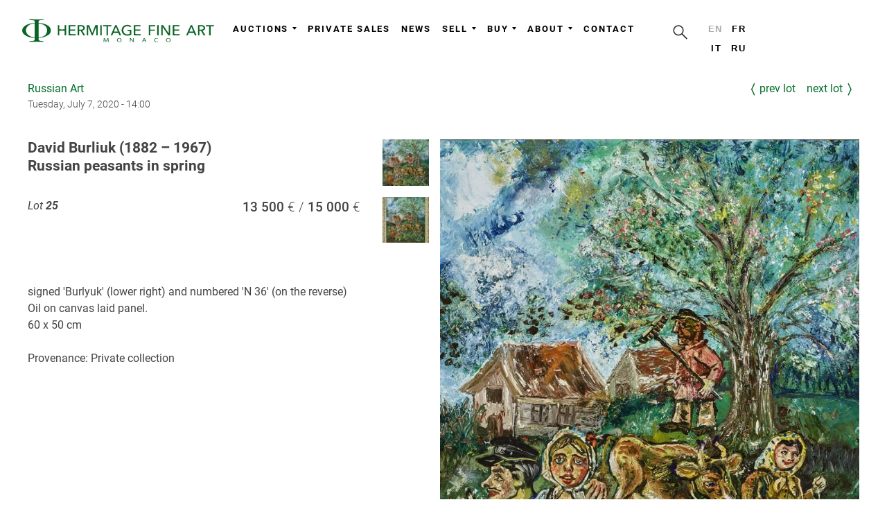

--- FILE ---
content_type: text/html; charset=UTF-8
request_url: https://hermitagefineart.com/en/lots/2020-july-russian-art/25/
body_size: 4262
content:
<!DOCTYPE html>
<html lang="en" prefix="og: http://ogp.me/ns#">
<head>

  <meta charset="UTF-8">

  <title>David Burliuk (1882 – 1967)
Russian peasants in spring</title>

  <meta http-equiv="x-dns-prefetch-control" content="on">
<meta http-equiv="Content-Security-Policy" content="upgrade-insecure-requests">
<meta http-equiv="X-UA-Compatible" content="IE=edge">
<meta http-equiv="content-language" content="en">
<meta name="description" content="">
<meta name="keywords" content="">
<meta name="viewport" content="width=device-width, initial-scale=1, shrink-to-fit=no, viewport-fit=cover">
<meta name="format-detection" content="telephone=no">
<meta name="robots" content="index,follow">
<meta name="mobile-web-app-capable" content="yes">
<meta name="apple-mobile-web-app-status-bar-style" content="black-translucent">
<meta name="theme-color" content="#ffffff">
<meta property="og:type" content="website">
<meta property="og:url" content="https://hermitagefineart.com/en/lots/2020-july-russian-art/25/">
<meta property="og:title" content="David Burliuk (1882 – 1967)
Russian peasants in spring">
<meta property="og:description" content="">
<meta property="og:image" content="https://hermitagefineart.com/assets/logotype/logo_sign_white.png">
<meta name="google-site-verification" content="">
<meta name="yandex-verification" content="ad29f8b2c74fabc9">
<meta property="fb:pages" content="123767288311933">

  <link rel="canonical" href="https://hermitagefineart.com/en/lots/2020-july-russian-art/25/">
<link rel="alternate" hreflang="fr" href="https://hermitagefineart.com/fr/lots/2020-july-russian-art/25/">
<link rel="alternate" hreflang="it" href="https://hermitagefineart.com/it/lots/2020-july-russian-art/25/">
<link rel="alternate" hreflang="ru" href="https://hermitagefineart.com/ru/lots/2020-july-russian-art/25/">
<link rel="manifest" href="/manifest.json">
<link rel="icon" href="/assets/icons/favicon/favicon.svg">
<link rel="mask-icon" href="/assets/icons/favicon/favicon.svg" color="#ffffff">
<link rel="apple-touch-icon" href="/assets/icons/favicon/apple-touch-icon.png">
<link rel="image_src" href="https://hermitagefineart.com/assets/logotype/logo_green-wide.png">
<link rel="preload" href="https://hermitagefineart.com/assets/logotype/logo_white.svg" as="image" type="image/svg+xml">

  <link rel="preconnect" href="https://cdn.hermitagefineart.net">
  <link rel="preconnect" href="https://api.hermitagefineart.net">
  <link rel="preconnect" href="https://static.tildacdn.com">
  <link rel="preconnect" href="https://thumb.tildacdn.com">

  <link rel="preload" href="/assets/htmx/htmx.min.js" as="script">
  <script src="/assets/htmx/htmx.min.js"></script>

  
  
  <script type="text/javascript">
    window.crawlerAgentRegex = /bot|google|aolbuild|baidu|bing|msn|duckduckgo|teoma|slurp|yandex/i;
  </script>


  
    
    
<link rel="preconnect" href="https://www.googletagmanager.com">
<!-- Google tag (gtag.js) -->
<script>
  if (!crawlerAgentRegex.test(navigator.userAgent)) {
    (function(i,s,o,g){
      a = s.createElement(o), m = s.getElementsByTagName(o)[0];
      a.async = 1; a.src = g;
      m.parentNode.insertBefore(a, m)
    })(window, document, 'script', 'https://www.googletagmanager.com/gtag/js?id=G-6TD8EP0JD0"');
    window.dataLayer = window.dataLayer || [];
    window.gtag = function(){window.dataLayer.push(arguments);}
    window.gtag('js', new Date());
    window.gtag('config', 'G-6TD8EP0JD0');
  }
</script>
<!-- End Google tag (gtag.js) -->

  
  
    
    
  <link rel="preconnect" href="https://mc.yandex.ru">
  <link rel="preload" as="script" href="https://mc.yandex.ru/metrika/tag.js">
  <!-- Yandex.Metrika counter -->
  <script type="text/javascript">
    if (!crawlerAgentRegex.test(navigator.userAgent)) {
      (function(m,e,t,r,i,k,a){m[i]=m[i]||function(){(m[i].a=m[i].a||[]).push(arguments)};
      m[i].l=1*new Date();k=e.createElement(t),a=e.getElementsByTagName(t)[0],k.async=1,k.src=r,a.parentNode.insertBefore(k,a)})
      (window, document, "script", "https://mc.yandex.ru/metrika/tag.js", "ym");
      ym('47196543', "init", {
        clickmap:true,
        trackLinks:true,
        accurateTrackBounce:true,
        webvisor:true,
        trackHash:true
      });
    }
  </script>
  <noscript><div><img src="https://mc.yandex.ru/watch/47196543" style="position:absolute; left:-9999px;" alt="" /></div></noscript>
  <!-- /Yandex.Metrika counter -->

  

  <link rel="preload" href="/assets/legacy.css"v as="style">
  <link rel="stylesheet" href="/assets/legacy.css" type="text/css">

  <link rel="preload" href="/assets/legacy.js" as="script">

  <link rel="preload" href="/assets/styles.css" as="style">
  <link rel="stylesheet" href="/assets/styles.css" type="text/css">

  <link rel="preload" href="/assets/scripts.js" as="script">

  <link rel="preload" href="/assets/fonts/Roboto-v20-regular.woff" as="font" type="font/woff" crossorigin="anonymous">
  <link rel="preload" href="/assets/fonts/Roboto-v20-300.woff" as="font" type="font/woff" crossorigin="anonymous">
  <link rel="preload" href="/assets/fonts/Roboto-v20-500.woff" as="font" type="font/woff" crossorigin="anonymous">
  <link rel="preload" href="/assets/fonts/Roboto-v20-700.woff" as="font" type="font/woff" crossorigin="anonymous">
  <link rel="preload" href="/assets/fonts/Futura-PT-W08-Light.woff" as="font" type="font/woff" crossorigin="anonymous">
  <link rel="preload" href="/assets/fonts/Raleway-Regular.woff" as="font" type="font/woff" crossorigin="anonymous">
  <link rel="preload" href="/assets/fonts/Raleway-Bold.woff" as="font" type="font/woff" crossorigin="anonymous">

  <style>@font-face{font-family:Roboto;font-style:normal;font-weight:100;font-display:swap;src:url(/assets/fonts/Roboto-v20-100.woff) format("woff")}@font-face{font-family:Roboto;font-style:normal;font-weight:300;font-display:swap;src:url(/assets/fonts/Roboto-v20-300.woff) format("woff")}@font-face{font-family:Roboto;font-style:italic;font-weight:100;font-display:swap;src:url(/assets/fonts/Roboto-v20-100italic.woff) format("woff")}@font-face{font-family:Roboto;font-style:italic;font-weight:300;font-display:swap;src:url(/assets/fonts/Roboto-v20-300italic.woff) format("woff")}@font-face{font-family:Roboto;font-style:normal;font-weight:400;font-display:swap;src:url(/assets/fonts/Roboto-v20-regular.woff) format("woff")}@font-face{font-family:Roboto;font-style:italic;font-weight:400;font-display:swap;src:url(/assets/fonts/Roboto-v20-italic.woff) format("woff")}@font-face{font-family:Roboto;font-style:normal;font-weight:500;font-display:swap;src:url(/assets/fonts/Roboto-v20-500.woff) format("woff")}@font-face{font-family:Roboto;font-style:italic;font-weight:500;font-display:swap;src:url(/assets/fonts/Roboto-v20-500italic.woff) format("woff")}@font-face{font-family:Roboto;font-style:normal;font-weight:700;font-display:swap;src:url(/assets/fonts/Roboto-v20-700.woff) format("woff")}@font-face{font-family:Roboto;font-style:italic;font-weight:700;font-display:swap;src:url(/assets/fonts/Roboto-v20-700italic.woff) format("woff")}@font-face{font-family:Roboto;font-style:normal;font-weight:900;font-display:swap;src:url(/assets/fonts/Roboto-v20-900.woff) format("woff")}@font-face{font-family:Roboto;font-style:italic;font-weight:900;font-display:swap;src:url(/assets/fonts/Roboto-v20-900italic.woff) format("woff")}@font-face{font-family:"Futura PT W08 Light";font-display:swap;src:url(/assets/fonts/Futura-PT-W08-Light.woff) format("woff")}@font-face{font-family:"Futura PT W08 Light";font-style:italic;font-display:swap;src:url(/assets/fonts/Futura-PT-W08-Light-Oblique.woff) format("woff")}@font-face{font-family:Raleway;src:url(/assets/fonts/Raleway-Regular.woff) format("woff");font-style:normal;font-weight:400;font-display:swap}@font-face{font-family:Raleway;src:url(/assets/fonts/Raleway-Bold.woff) format("woff");font-style:normal;font-weight:700;font-display:swap}</style>
  <style>
      
.layout-htmx{min-height:100vh;display:grid;grid-template-rows:auto 1fr auto;grid-template-columns:100%}header{min-height:50px}@media (min-width:1024px){header{min-height:100px}}
  </style>

  

</head>
<body class="antialiased">

  <div id="allrecords" data-server-rendered="true" class="layout-htmx"><header data-hx-trigger="load" data-hx-get="/en/_header.html"></header> <main data-role="content">
  
      <div class="t-container">
        
      <div class="auction-links">
        <div>
          <a class="auction-subtitle lot-object-link" href="/en/auctions/2020-july-russian-art/">Russian Art</a>
          <span class="auction-datetime lot-object-link">Tuesday, July 7, 2020 - 14:00</span>
        </div>
        <div class="auction-action">
          <a class="lot-object-link lot-prev-link" href="/en/lots/2020-july-russian-art/24/">Prev Lot</a>
          <a class="lot-object-link lot-next-link" href="/en/lots/2020-july-russian-art/26/">Next Lot</a>
        </div>
      </div>
    
        <div class="item-page" itemscope itemtype="https://schema.org/Article">
          <meta itemprop="inLanguage" content="en" />
          <div class="lot-object-view" itemprop="articleBody">

            <div class="lot-object-title"><h1>David Burliuk (1882 – 1967)
Russian peasants in spring</h1></div>
            <div class="lot-object-panel">
              <div>
                <div class="lot-object-number">
                  Lot <span class="number">25</span>
                  <span class=""></span>
                </div>
                <div class="lot-object-estimation"><span class="lot-object-basse">13 500</span><span class="lot-object-haute">15 000</span></div>
              </div>
              <div class="lot-object-action">
                
              </div>
            </div>
            <div class="lot-object-media">
              <a class="lot-object-link" href="https://cdn.hermitagefineart.net/lots/9d/1b/52/9d1b5282bdf8_w2560.jpg" onclick="document.querySelector('.gallery').children[0].click(); return false">
                <div class="lot-object-overlay"></div>
                <img
      loading="eager"
      class="lot-object-image g-image"
      alt="" src="https://cdn.hermitagefineart.net/lots/9d/1b/52/9d1b5282bdf8_w736.jpg" srcset="https://cdn.hermitagefineart.net/lots/9d/1b/52/9d1b5282bdf8_w2560.jpg 3x"
    >
              </a>
              
      <div class="lot-gallery">
        
    <div>
      <div class="gallery" itemscope itemtype="http://schema.org/ImageGallery">
        
  <figure
    src="https://cdn.hermitagefineart.net/lots/9d/1b/52/9d1b5282bdf8_w2560.jpg"
    itemprop="associatedMedia" itemscope itemtype="http://schema.org/ImageObject"
  >
    <a href="https://cdn.hermitagefineart.net/lots/9d/1b/52/9d1b5282bdf8_w2560.jpg" itemprop="contentUrl" data-size="4343'x5277" title="">
      <img src="https://cdn.hermitagefineart.net/lots/9d/1b/52/9d1b5282bdf8_w64.jpg" alt="" itemprop="thumbnail" width="100%" height="100%">
    </a>
  </figure>

  <figure
    src="https://cdn.hermitagefineart.net/lots/c4/63/6b/c4636b862563_w2560.jpg"
    itemprop="associatedMedia" itemscope itemtype="http://schema.org/ImageObject"
  >
    <a href="https://cdn.hermitagefineart.net/lots/c4/63/6b/c4636b862563_w2560.jpg" itemprop="contentUrl" data-size="5276'x6185" title="">
      <img src="https://cdn.hermitagefineart.net/lots/c4/63/6b/c4636b862563_w64.jpg" alt="" itemprop="thumbnail" width="100%" height="100%">
    </a>
  </figure>

      </div>

      <div class="pswp" tabindex="-1" role="dialog" aria-hidden="true">
        <div class="pswp__bg"></div>
        <div class="pswp__scroll-wrap">
          <div class="pswp__container">
            <div class="pswp__item"></div>
            <div class="pswp__item"></div>
            <div class="pswp__item"></div>
          </div>
          <div class="pswp__ui pswp__ui--hidden">

            <div class="pswp__top-bar">
              <div class="pswp__counter"></div>
              <button class="pswp__button pswp__button--close" title="Close (Esc)"></button>

              <button class="pswp__button pswp__button--rotate pswp__button--rotate--left" title="Rotate left" v-if="options.rotationOn" @click="rotate(-90)"></button>
              <button class="pswp__button pswp__button--rotate pswp__button--rotate--right" title="Rotate right" v-if="options.rotationOn" @click="rotate(90)"></button>

              <button class="pswp__button pswp__button--share" title="Share"></button>
              <button class="pswp__button pswp__button--fs" title="Toggle fullscreen"></button>
              <button class="pswp__button pswp__button--zoom" title="Zoom in/out"></button>
              <div class="pswp__preloader">
                <div class="pswp__preloader__icn">
                  <div class="pswp__preloader__cut">
                    <div class="pswp__preloader__donut"></div>
                  </div>
                </div>
              </div>
            </div>
            <div class="pswp__share-modal pswp__share-modal--hidden pswp__single-tap">
              <div class="pswp__share-tooltip"></div>
            </div>
            <button class="pswp__button pswp__button--arrow--left" title="Previous (arrow left)" click="resetAnglePhotoSwipe(); return false;">
            </button>
            <button class="pswp__button pswp__button--arrow--right" title="Next (arrow right)" click="resetAnglePhotoSwipe(); return false;">
            </button>
            <div class="pswp__caption">
              <div class="pswp__caption__center"></div>
            </div>
          </div>
        </div>
      </div>
      <link rel="stylesheet" type="text/css" href="/assets/photoswipe/photoswipe.css">
      <link rel="stylesheet" type="text/css" href="/assets/photoswipe/default-skin/default-skin.css">
      <link rel="stylesheet" type="text/css" href="/assets/photoswipe/photogallery.css">
      <script src="/assets/photoswipe/photoswipe.min.js" defer></script>
      <script src="/assets/photoswipe/photoswipe-ui-default.min.js" defer></script>
      <script src="/assets/photoswipe/photogallery.js" defer></script>
      <script>
  document.addEventListener('DOMContentLoaded', function(){
    initPhotoSwipeFromDOM('.gallery', {options: {"shareEl":false,"maxSpreadZoom":4}});
  });
</script>
    </div>

    <style>
      .gallery figure {
        display: inline-block;
        margin: 1px;
        vertical-align: top;
        min-width: 4.16em;
        max-width: 4.16em;
        min-height: 4.16em;
        max-height: 4.16em;
        margin-right: 0.94em;
        margin-bottom: 1.2em;
      }
      .gallery *[itemprop="thumbnail"] {
        cursor: pointer;
        min-width: 4.16em;
        max-width: 4.16em;
        max-height: 4.16em;
        object-fit: cover;
      }
    </style>
  
      </div>
      <style>
        .lot-gallery {
          overflow: hidden;
          margin-right: -1em;
          margin-top: 1em;
        }
        .lot-gallery *[itemprop="thumbnail"],
        .lot-gallery .lot-thumbnail {
          float: left;
          min-width: 4.16em;
          max-width: 4.16em;
          min-height: 4.16em;
          max-height: 4.16em;
          margin-right: 1em;
          margin-bottom: 1em;
          object-fit: cover;
          cursor: pointer;
        }
      </style>
    
            </div>
            <div class="lot-object-description">signed 'Burlyuk' (lower right) and numbered 'N 36' (on the reverse) 
Oil on canvas laid panel. 
60 x 50 cm

Provenance: Private collection</div>

          </div>
        </div>
        
      </div>
    
      <style>
        .auction-links {
          margin-top: 1rem;
          margin-bottom: 2rem;
          display: grid;
          grid-auto-flow: row;
          grid-template-columns: 1fr auto;
          grid-template-rows: 1fr auto;
          row-gap: 0.5rem;
          column-gap: 3rem;
        }
        @media (max-width: 768px) {
          .auction-links {
            grid-auto-flow: column;
            margin-left: 5vw;
            margin-right: 5vw;
          }
        }
        .auction-subtitle {
          display: block;
        }
        .auction-datetime {
          display: block;
          font-size: 0.9rem;
          font-weight: 300;
        }

        .auction-action {
          display: grid;
          grid-auto-flow: column;
          justify-content: space-between;
          gap: 1.0rem;
          align-items: start;
        }
        .auction-action .lot-object-link {
          text-transform: lowercase;
          display: grid;
          grid-auto-flow: column;
          align-content: center;
        }
        .lot-prev-link:before {
          content: "〈";
          margin-right: 0.3rem;
          font-size: 1.2rem;
          font-weight: 600;
        }
        .lot-next-link:after {
          content: "〉";
          margin-left: 0.3rem;
          font-size: 1.2rem;
          font-weight: 600;
        }

        .lot-object-link {
          text-decoration: none;
        }
        .lot-object-link:hover {
          text-decoration: underline;
        }

        .lot-object-number {
          font-style: italic;
          float: left;
          padding-right: 2rem;
        }
        .lot-object-number .number {
          font-weight: bold;
        }

        .lot-object-estimation {
          font-size: 1.2rem;
          font-weight: 500;
          float: right;
        }
        @media only all and (max-width: 768px) {
          .lot-object-estimation {
          }
        }
          .lot-object-basse:after {
            content: ' €  / ';
            font-weight: 300;
          }
          .lot-object-haute:after {
            content: ' €';
            font-weight: 300;
          }

        .lot-object-content {
          margin-top: 1.5rem;
        }



        .lot-object-view {
          display: grid;
          column-gap: 2rem;
          row-gap: 2rem;
          grid-template-columns: 40% auto;
          grid-template-rows: auto auto 1fr;
          align-items: start;
        }
        .lot-object-media {
          position: relative;
          overflow: hidden;
          min-width: 30em;
          min-height: 22em;
          grid-column-start: 2;
          grid-column-end: 3;
          grid-row-start: 1;
          grid-row-end: 4;
          display: grid;
          gap: 1rem;
          column-gap: 2rem;
          grid-template-rows: max-content;
        }
        .lot-object-media .lot-object-link {
          grid-column-start: 2;
          grid-column-end: 3;
          grid-row-start: 1;
        }
        .lot-object-media .lot-gallery {
          margin-top: 0;
          grid-column-start: 1;
          grid-column-end: 2;
          grid-row-start: 1;
        }
        .lot-object-media .lot-gallery .gallery figure {
          display: block;
          margin: 0;
        }
        .lot-object-media .lot-gallery .gallery .thumbnail {
          cursor: zoom-in;
        }

        @media (max-width: 1000px) {
          .lot-object-view {
            grid-template-columns: none;
            grid-template-rows: none;
            margin: 0 5vw;
          }
          .lot-object-media {
            min-width: 100%;
            max-width: 100%;
            margin: auto;
            grid-column-start: 1;
            grid-column-end: 2;
            grid-row-start: auto;
            grid-row-end: auto;
          }
          .lot-object-media .lot-object-link {
            grid-column-start: 1;
            grid-column-end: 2;
            grid-row-start: 1;
          }
          .lot-object-media .lot-gallery {
            grid-column-start: 1;
            grid-column-end: 2;
            grid-row-start: 2;
          }
          .lot-object-media .lot-gallery .gallery figure {
            display: inline-block;
            margin-right: 0.94em;
            margin-bottom: 1.2em;
          }
        }

        .lot-object-media .lot-object-link {
          display: block;
          position: relative;
          cursor: zoom-out;
        }
        .lot-object-overlay {
          display: block;
          position: absolute;
          top: 0;
          bottom: 0;
          left: 0;
          right: 0;
        }
        .lot-object-image {
          display: block;
          visibility: visible !important;
          background-position: center top;
          background-repeat: no-repeat;
          background-size: contain;
          min-width: 100%;
          max-width: 100%;
          margin: 0 auto;
        }
        .lot-object-panel {
          display: grid;
          grid-auto-flow: row;
          row-gap: 1rem;
        }
        .lot-object-panel .lot-object-link {
          text-decoration: none;
        }
        .lot-object-panel .lot-object-link:hover {
          text-decoration: underline;
        }
        .lot-object-action {
          min-height: 3rem;
        }
        .lot-object-panel .lot-sold {
          font-size: initial;
          font-weight: initial;
          font-style: italic;
          padding: 0;
          text-align: left;
        }
        .lot-object-description {
          white-space: pre-line;
        }
        .lot-object-title h1 {
          font-family: 'Roboto', Arial, sans-serif;
          display: inline;
          line-height: 1.2em;
          font-size: 1.3em;
          white-space: pre-line;
        }
        @media (max-width: 1000px) {
          .lot-object-title h1 {
            line-height: 1.0em;
            font-size: 1.1em;
          }
        }
      </style>
    
  <div><link rel="stylesheet" type="text/css" href="/assets/photoswipe/photoswipe.css"> <link rel="stylesheet" type="text/css" href="/assets/photoswipe/default-skin/default-skin.css"> <link rel="stylesheet" type="text/css" href="/assets/photoswipe/photogallery.css"> <script src="/assets/photoswipe/photoswipe.min.js" defer="defer"></script> <script src="/assets/photoswipe/photoswipe-ui-default.min.js" defer="defer"></script> <script src="/assets/photoswipe/photogallery.js" defer="defer"></script> <script>
      document.addEventListener('DOMContentLoaded', function(){
        initPhotoSwipeFromDOM('.gallery', {options: {
          shareEl: false,
          maxSpreadZoom: 4,
        }});
      });
    </script></div></main> <div data-hx-trigger="load delay:3s" data-hx-get="/en/_subscribe.html" class="subscribe-newsletter"></div> <footer data-hx-trigger="load" data-hx-get="/en/_footer.html"></footer> <script>
  </script></div>

  <script src="/assets/legacy.js" async></script>
  <script src="/assets/scripts.js" async></script>

  

</body>
</html>


--- FILE ---
content_type: text/html; charset=UTF-8
request_url: https://hermitagefineart.com/en/_header.html
body_size: 2064
content:
<div data-server-rendered="true"><div class="t-records"><div id="rec119378068" data-animationappear="off" data-record-type="230" class="r t-rec t-rec_pt_0 t-rec_pb_0" style="padding-top:0px;padding-bottom:0px;"><div id="nav119378068" data-menu="yes" class="t199__header t199__js__header"><div class="t199__holder"><a href="/en/" class="t199__logo"><img src="/assets/logotype/logo_white.svg" alt="Hermitage Fine Art" width="300px" height="100%" loading="lazy" imgfield="img" class="t199__logo-image"> <div field="title" class="t199__logo-text-mobile t-title"><div data-customstyle="yes" style="color:#027920;">Hermitage Fine Art</div></div></a> <button type="button" class="t199__mmenu-toggler t199__js__menu-toggler"><span class="t199__mmenu-toggler-in"></span></button> <div class="t199__mmenu t199__js__menu"><nav class="t199__menu"><div class="t199__menu-item-wrap"><a href="/en" data-menu-submenu-hook="link_sub2_auctions" class="t199__menu-item t-title t-menu__link-item">Auctions</a> <div data-submenu-hook="link_sub2_auctions" data-submenu-margin="15px" data-add-submenu-arrow="on" class="t-menusub"><div class="t-menusub__menu"><div class="t-menusub__content"><ul class="t-menusub__list"><li class="t-menusub__list-item t-name t-name_xs"><a href="/en/auctions-upcoming/" class="t-menusub__link-item t-name t-name_xs">Upcoming auctions</a></li><li class="t-menusub__list-item t-name t-name_xs"><a href="/en/auctions-highlights/" class="t-menusub__link-item t-name t-name_xs">Past highlights</a></li><li class="t-menusub__list-item t-name t-name_xs"><a href="/en/auctions-results/" class="t-menusub__link-item t-name t-name_xs">Past auctions</a></li></ul></div></div></div></div><div class="t199__menu-item-wrap"><a href="/en/private-sales/" data-menu-submenu-hook="link_sub2_private_sales" class="t199__menu-item t-title t-menu__link-item">Private sales</a> <!----></div><div class="t199__menu-item-wrap"><a href="/en/news/" data-menu-submenu-hook="link_sub2_news" class="t199__menu-item t-title t-menu__link-item">News</a> <!----></div><div class="t199__menu-item-wrap"><a href="/en" data-menu-submenu-hook="link_sub2_sell" class="t199__menu-item t-title t-menu__link-item">Sell</a> <div data-submenu-hook="link_sub2_sell" data-submenu-margin="15px" data-add-submenu-arrow="on" class="t-menusub"><div class="t-menusub__menu"><div class="t-menusub__content"><ul class="t-menusub__list"><li class="t-menusub__list-item t-name t-name_xs"><a href="/en/sell/consign-now/" class="t-menusub__link-item t-name t-name_xs">Consign now</a></li><li class="t-menusub__list-item t-name t-name_xs"><a href="/en/sell/how-to-sell-at-auction/" class="t-menusub__link-item t-name t-name_xs">How to submit a work for sale</a></li></ul></div></div></div></div><div class="t199__menu-item-wrap"><a href="/en" data-menu-submenu-hook="link_sub2_buy" class="t199__menu-item t-title t-menu__link-item">Buy</a> <div data-submenu-hook="link_sub2_buy" data-submenu-margin="15px" data-add-submenu-arrow="on" class="t-menusub"><div class="t-menusub__menu"><div class="t-menusub__content"><ul class="t-menusub__list"><li class="t-menusub__list-item t-name t-name_xs"><a href="/en/buy/how-to-buy/" class="t-menusub__link-item t-name t-name_xs">How to buy</a></li><li class="t-menusub__list-item t-name t-name_xs"><a href="/en/collect/how-to-collect/" class="t-menusub__link-item t-name t-name_xs">How to collect your purchase</a></li><li class="t-menusub__list-item t-name t-name_xs"><a href="/en/general-terms-and-conditions/" class="t-menusub__link-item t-name t-name_xs">Conditions of sale</a></li></ul></div></div></div></div><div class="t199__menu-item-wrap"><a href="/en" data-menu-submenu-hook="link_sub2_about" class="t199__menu-item t-title t-menu__link-item">About</a> <div data-submenu-hook="link_sub2_about" data-submenu-margin="15px" data-add-submenu-arrow="on" class="t-menusub"><div class="t-menusub__menu"><div class="t-menusub__content"><ul class="t-menusub__list"><li class="t-menusub__list-item t-name t-name_xs"><a href="/en/about/auction-house/" class="t-menusub__link-item t-name t-name_xs">Auction house</a></li><li class="t-menusub__list-item t-name t-name_xs"><a href="/en/about/our-team/" class="t-menusub__link-item t-name t-name_xs">Our team</a></li><li class="t-menusub__list-item t-name t-name_xs"><a href="/en/vacancies/" class="t-menusub__link-item t-name t-name_xs">Vacancies</a></li></ul></div></div></div></div><div class="t199__menu-item-wrap"><a href="/en/contact/" data-menu-submenu-hook="link_sub2_contact" class="t199__menu-item t-title t-menu__link-item">Contact</a> <!----></div></nav> <div class="t199__search"><button id="search-button" data-hx-get="/search/" data-hx-target="#modal #modal-content" data-hx-swap="innerHTML" data-hx-trigger="click"><svg xmlns="http://www.w3.org/2000/svg" fill="none" viewBox="0 0 20 20" width="30" height="30"><path d="M11.856 11.856l4.3 4.3" stroke="#222" stroke-linecap="round" stroke-linejoin="round"></path> <path d="M12.693 8.155a4.538 4.538 0 11-9.077 0 4.538 4.538 0 019.077 0z" stroke="#222" stroke-linecap="round" stroke-linejoin="round"></path></svg></button></div> <div class="t199__lang"><div class="t199__lang-item"><!----> <span class="t199__lang-current">en</span></div><div class="t199__lang-item"><a href="/fr/">fr</a> <!----></div><div class="t199__lang-item"><a href="/it/">it</a> <!----></div><div class="t199__lang-item"><a href="/ru/">ru</a> <!----></div></div></div></div></div></div> <div id="rec129968171" data-animationappear="off" data-record-type="113" data-screen-min="980px" data-bg-color="#ffffff" class="r t-rec t-rec_pt_0 t-rec_pb_0 t-screenmin-980px" style="padding-top:0px;padding-bottom:0px;background-color:#ffffff; "><div style="height:99px;"></div></div> <div id="rec129989118" data-animationappear="off" data-record-type="113" data-screen-max="980px" data-bg-color="#ffffff" class="r t-rec t-rec_pt_0 t-rec_pb_0 t-screenmax-980px" style="padding-top:0px;padding-bottom:0px;background-color:#ffffff; "><div style="height:50px;"></div></div> <div id="rec125980334" data-animationappear="off" data-record-type="121" class="r t-rec t-rec_pt_0 t-rec_pb_0" style="padding-top:0px;padding-bottom:0px; "><div class="t123" style="position: absolute; width: 1px; height: 1px; opacity:0;"><div class="t-container_100"><div class="t-width t-width_100"></div></div></div></div> <script>
    (function() {
      document.querySelectorAll('.t199__lang-item a').forEach(function(el){
        el.setAttribute('href', el.getAttribute('href') + location.pathname.split('/').splice(2).join('/') );
      })
      document.getElementById('search-button').addEventListener('htmx:afterOnLoad', function() {
        setTimeout(function(){
          document.getElementById('modal').classList.add('open')
        }, 10)
      })
      function handler () {
      t199_showMenu('119378068');
      t199_positionHeader('119378068');
      t199_highlight('119378068');
      t199_checkAnchorLinks('119378068');
      setTimeout(function() {
        t_menusub_init('119378068');
      }, 500);
      }
      if (window.$ === undefined) window.addEventListener('load', handler);
      else handler();
    })();
  </script></div> <div data-hx-get="/_modal.html" data-hx-target="body" data-hx-swap="beforeend" data-hx-trigger="load"></div></div>

<style>
    /* HeaderNavigation.js Component */
.t199__mmenu-toggler{border:none}.t199__header{background-color:hsla(0,0%,100%,.75)!important;line-height:initial!important}.t199__logo-image{max-width:300px}.t199__holder{padding:20px}.t199__menu-item-wrap{text-align:center!important}.t199__menu{margin-right:4rem;display:inline-flex;flex-wrap:wrap;row-gap:.5rem;justify-content:flex-end}.t199__menu-item{margin-left:1rem;display:flex}.t199__menu-item.t-active{opacity:initial;color:#056f29!important}.t199__lang-item a{color:#000!important}.t-menusub__list-item .t-menusub__link-item:hover,.t199__lang-item a:hover,.t199__menu-item.t-menu__link-item:hover{color:#056f29!important}.t199__lang{margin:0;display:inline-flex;flex-direction:row;max-width:4.6rem;flex-wrap:wrap}.t199__lang-item{display:inline-block;margin-left:0;margin-bottom:.8rem;margin-right:.8rem;min-width:1.28rem}.t199__lang-current{color:#aaa!important}.t199__search{margin:0;display:inline-flex;flex-direction:row}.t199__mmenu{margin-top:.9rem!important;display:flex;justify-content:end}@media only screen and (max-width:1024px){.t199__menu{margin:0}.t199__menu-item-wrap{max-width:initial}.t199__menu-item{line-height:initial!important;padding-bottom:2rem}.t199__mmenu{justify-content:start}}.t199__mmenu-toggler{background:0 0;left:auto;right:0}.t199__mmenu-toggler-in,.t199__mmenu-toggler-in:after,.t199__mmenu-toggler-in:before{background:#000}.t199__header.t199__is__active .t199__mmenu-toggler,.t199__is__menu .t199__mmenu-toggler{background:0 0}.t199__mmenu .t-menusub__menu{width:auto!important;max-width:none!important}.t199__mmenu a.t-menusub__link-item{color:inherit}@media only screen and (min-width:1024px) and (max-width:1200px){.t199__holder{padding:0 1vw}}@media only screen and (max-width:1024px){.t199__holder{text-align:left}.t199__lang{text-align:center;position:initial;top:auto;transform:none;display:inline-block;max-width:none}.t199__search{text-align:center;position:initial;top:auto;transform:none;display:inline-block;max-width:none}.t199__logo{margin-left:0;display:inline-block}.t199__logo-image{display:inherit;max-width:270px;margin-top:.3rem}.t199__logo-text-mobile{display:none}.t199__mmenu{display:flex;flex-direction:column;padding-top:0!important;margin-top:0!important}.t199__mmenu .t199__menu{order:3}.t199__mmenu .t199__search{order:2;margin-bottom:3vh}.t199__mmenu .t199__search #search-button{transform:none}.t199__mmenu .t199__lang{order:1;line-height:8vh;margin-bottom:0}.t199__mmenu .t199__lang-item{display:inline-block;margin:1rem;margin-bottom:0}.t199__mmenu .t199__menu-item{line-height:10vh;font-size:3vh;text-align:left;margin:0 25vw}.t199__mmenu .t-menusub__menu{margin-top:-3vh;margin-bottom:3vh;border:none!important}.t199__mmenu .t-menusub__list-item{text-align:left;margin-left:30vw;margin-right:5vw}.t199__mmenu .t-menusub__list-item,.t199__mmenu .t-menusub__list-item a{font-size:2.5vh}}@media screen and (max-width:980px){#rec119378068 .t-menusub__menu .t-menusub__link-item{color:#000!important}#rec119378068 .t-menusub__menu .t-menusub__link-item.t-active{color:#000!important}}@media screen and (min-width:981px){#rec119378068 .t-menusub__menu{text-align:left}}#search-button{background-color:transparent;border:none;line-height:1;transform:translate(-1.2rem,-.9rem)}
/* cms_header.html.js Component */
@media print{header{display:none}}
</style>


--- FILE ---
content_type: text/html; charset=UTF-8
request_url: https://hermitagefineart.com/en/_footer.html
body_size: 4796
content:
<div data-animationappear="off" data-record-type="420" data-server-rendered="true" class="r t-rec t-rec_pt_75 t-rec_pb_45" style="padding-top:75px;padding-bottom:45px;background-color:#dddddd;"><div class="t420"><div class="t-container t-align_left"><div class="t420__col t-col t-col_3" style="grid-area: first;"><a href="/en/" style="color:#eeeeee; font-size:20px; margin-left: -0.5rem; display: block;"><img src="/assets/logotype/logo_white.svg" imgfield="img" width="300px" height="100%" alt loading="lazy" class="t420__logo"></a> <div field="text" class="t420__text t-descr t-descr_xxs" style="color:#eeeeee;"><div data-customstyle="yes" style="color:#333333;">
            © 2017-2026 Hermitage Fine Art
          </div></div></div> <div class="t420__col t-col t-col_3" style="grid-area: second;"><div field="descr" class="t420__descr t-descr t-descr_xxs" style="color: #333333;"><span style="font-weight: 600; color: rgb(153, 153, 153);">CONTACT</span><br> <span style="font-weight: 600;">Hermitage Fine Art</span><br> <br>
          Call us<br> <a href="tel:+37797773980"><span style="font-weight: 600;">+377 9 777 39 80</span></a><br> <br>
          Email<br> <a href="mailto:info@hermitagefineart.com"><span style="font-weight: 600;">info@hermitagefineart.com</span></a><br> <br>
          Office<br> <span style="font-weight: 600;">Le Park Palace, 25 Avenue de la Costa, 98000, Monte Carlo, Monaco</span><br></div></div> <div class="t420__floatbeaker_lr3"></div> <div class="t420__col t-col t-col_3 navigation" style="grid-area: third;"><div class="t420__col t-col t-col_3"><div field="descr3" class="t420__descr t-descr t-descr_xxs" style="color: #333333;"><span style="color: rgb(153, 153, 153); font-weight: 600; text-transform: uppercase;">Sell</span><br> <a href="/en/sell/consign-now/" style="display: block; box-shadow: none;"><span style="font-weight: 600;">Consign now</span></a><a href="/en/sell/how-to-sell-at-auction/" style="display: block; box-shadow: none;"><span style="font-weight: 600;">How to submit a work for sale</span></a> <br></div></div><div class="t420__col t-col t-col_3"><div field="descr3" class="t420__descr t-descr t-descr_xxs" style="color: #333333;"><span style="color: rgb(153, 153, 153); font-weight: 600; text-transform: uppercase;">Buy</span><br> <a href="/en/buy/how-to-buy/" style="display: block; box-shadow: none;"><span style="font-weight: 600;">How to buy</span></a><a href="/en/collect/how-to-collect/" style="display: block; box-shadow: none;"><span style="font-weight: 600;">How to collect your purchase</span></a> <br></div></div><div class="t420__col t-col t-col_3"><div field="descr3" class="t420__descr t-descr t-descr_xxs" style="color: #333333;"><span style="color: rgb(153, 153, 153); font-weight: 600; text-transform: uppercase;">Company</span><br> <a href="/en/about/our-team/" style="display: block; box-shadow: none;"><span style="font-weight: 600;">Our team</span></a><a href="/en/about/auction-house/" style="display: block; box-shadow: none;"><span style="font-weight: 600;">Auction house</span></a><a href="/en/general-terms-and-conditions/" style="display: block; box-shadow: none;"><span style="font-weight: 600;">General terms and conditions</span></a> <br></div></div></div></div></div></div>

<style>
    /* FooterNavigation.js Component */
.t420__logo{max-width:300px}@media only screen and (max-width:1024px){.t420__logo{max-width:270px}}.t420 a:hover{color:#056f29!important}.t420 .t-container{display:flex;justify-content:center;align-items:start}.t420__col .t420__col{padding-left:0;padding-right:0}.t420 .t-container .navigation{border-left:1px solid #aaa}@media only screen and (max-width:960px){.t420__col.t-col_3{margin-bottom:0;max-width:100%}.t420 .t-container{align-items:start;display:grid;gap:20px;grid-template:"first first" "second third"/1fr 35%}}@media only screen and (max-width:680px){.t420 .t-container{grid-template:"first first" "second third"/1fr 50%}}@media only screen and (max-width:480px){.t420 .t-container{grid-template:"first" "second" "third"}}
/* TildaSlideshowBlocks.js Component */
.t-slds__items-wrapper .t-rec[data-record-type]{display:none}#rec-slideshow-header .t-col_12,#rec-slideshow-header .t-container,#rec-slideshow-header .t-width_12{display:block;margin:0}#rec-slideshow-header{margin:0 auto}#rec-slideshow-header .t-slds>.t-container,#rec-slideshow-header .t-slds__main .t-slds__container{max-width:100%!important}#rec-slideshow-header .t-slds__container .t-slds__items-wrapper{will-change:transform;-webkit-transform:translateZ(0);-ms-transform:translateZ(0);transform:translateZ(0)}#rec-slideshow-header .t-slds__container .t-slds__items-wrapper,#rec-slideshow-header .t-slds__container .t-slds__items-wrapper .t-slds__item,#rec-slideshow-header .t-slds__container .t-slds__items-wrapper .t-slds__item .t396__artboard{min-height:685px!important}#rec-slideshow-header .t-slds__container .t-slds__items-wrapper,#rec-slideshow-header .t-slds__container .t-slds__items-wrapper .t-slds__item{max-height:90vh!important;max-height:90dvh!important}@media screen and (max-width:639px){#rec-slideshow-header .t-slds__container .t-slds__items-wrapper,#rec-slideshow-header .t-slds__container .t-slds__items-wrapper .t-slds__item{min-height:450px!important}}#rec-slideshow-header .t-slds__container .r_hidden{opacity:1}#rec-slideshow-header .t-cover,#rec-slideshow-header .t-cover__carrier,#rec-slideshow-header .t-cover__filter,#rec-slideshow-header .t-cover__wrapper{height:90vh!important;height:90dvh!important;min-height:inherit!important;max-height:inherit!important}#rec-slideshow-header .t-slds__bullet_body{background-color:#c7c7c7}#rec-slideshow-header .t-slds__bullet_active .t-slds__bullet_body{background-color:#222!important}#rec-slideshow-header .t-slds__bullet:hover .t-slds__bullet_body{background-color:#222!important}#rec-slideshow-header .t-cover,#rec-slideshow-header .t-cover__carrier{background-attachment:initial}#rec-slideshow-header .t-cover__wrapper{width:100%;display:flex;flex-flow:column}#rec-slideshow-header .t-cover__wrapper.t-valign_top{justify-content:flex-start}#rec-slideshow-header .t-cover__wrapper.t-valign_middle{justify-content:center}#rec-slideshow-header .t-cover__wrapper.t-valign_bottom{justify-content:flex-end}#rec-slideshow-header .t-cover__arrow-wrapper_animated{-webkit-animation:none;animation:none}#rec-slideshow-header .t-slds__item_active .t-cover__arrow-wrapper_animated{will-change:animation;-webkit-transform:translateZ(0);-ms-transform:translateZ(0);transform:translateZ(0);-webkit-animation:t-arrow-bottom 1.7s ease infinite;animation:t-arrow-bottom 1.7s ease infinite}#rec-slideshow-header .t-slds__arrow-withbg .t-slds__arrow_body-left{-webkit-transform:translate(-55%,-50%) rotate(180deg);transform:translate(-55%,-50%) rotate(180deg)}#rec-slideshow-header .t-slds__arrow-withbg .t-slds__arrow_body-right{-webkit-transform:translate(-45%,-50%);transform:translate(-40%,-50%)}
/* SubscribeNewsletterPopup.js Component */
.subscribe-newsletter{min-height:200px}@media print{.subscribe-newsletter{display:none}}.suscribe-newsletter-panel{display:none;position:fixed;bottom:0;left:50%;transform:translate(-50%,0);background-color:#fff;background-color:rgba(255,255,255,.8);width:100%;z-index:99}.suscribe-newsletter-panel .buttons-hide{margin-top:2rem}.suscribe-newsletter-panel .buttons-hide button{border:none;background-color:transparent;margin:0 1rem}#rec127670276 .t-btn[data-btneffects-first],#rec127670276 .t-btn[data-btneffects-second]{position:relative;overflow:hidden;-webkit-transform:translate3d(0,0,0);transform:translate3d(0,0,0)}#rec127670276 .t-btn[data-btneffects-first=btneffects-light] .t-btn_wrap-effects{position:absolute;top:0;left:0;width:100%;height:100%;-webkit-transform:translateX(-60px);-ms-transform:translateX(-60px);transform:translateX(-60px);-webkit-animation-name:light;animation-name:light;-webkit-animation-duration:4s;animation-duration:4s;-webkit-animation-timing-function:ease;animation-timing-function:ease;-webkit-animation-iteration-count:infinite;animation-iteration-count:infinite}#rec127670276 .t-btn[data-btneffects-first=btneffects-light] .t-btn_wrap-effects_md{-webkit-animation-name:light-md;animation-name:light-md}#rec127670276 .t-btn[data-btneffects-first=btneffects-light] .t-btn_wrap-effects_lg{-webkit-animation-name:light-lg;animation-name:light-lg}#rec127670276 .t-btn[data-btneffects-first=btneffects-light] .t-btn_effects{position:absolute;top:0;left:0;width:60px;height:100%;background:-webkit-gradient(linear,left top,right top,from(rgba(255,255,255,0)),color-stop(50%,rgba(255,255,255,.5)),to(rgba(255,255,255,0)));background:-webkit-linear-gradient(left,rgba(255,255,255,0),rgba(255,255,255,.5) 50%,rgba(255,255,255,0));background:-o-linear-gradient(left,rgba(255,255,255,0),rgba(255,255,255,.5) 50%,rgba(255,255,255,0));background:linear-gradient(90deg,rgba(255,255,255,0),rgba(255,255,255,.5) 50%,rgba(255,255,255,0))}@-webkit-keyframes light{20%{-webkit-transform:translateX(100%);transform:translateX(100%)}100%{-webkit-transform:translateX(100%);transform:translateX(100%)}}@keyframes light{20%{-webkit-transform:translateX(100%);transform:translateX(100%)}100%{-webkit-transform:translateX(100%);transform:translateX(100%)}}@-webkit-keyframes light-md{30%{-webkit-transform:translateX(100%);transform:translateX(100%)}100%{-webkit-transform:translateX(100%);transform:translateX(100%)}}@keyframes light-md{30%{-webkit-transform:translateX(100%);transform:translateX(100%)}100%{-webkit-transform:translateX(100%);transform:translateX(100%)}}@-webkit-keyframes light-lg{40%{-webkit-transform:translateX(100%);transform:translateX(100%)}100%{-webkit-transform:translateX(100%);transform:translateX(100%)}}@keyframes light-lg{40%{-webkit-transform:translateX(100%);transform:translateX(100%)}100%{-webkit-transform:translateX(100%);transform:translateX(100%)}}#rec145010179 .t-btn[data-btneffects-first],#rec145010179 .t-btn[data-btneffects-second]{position:relative;overflow:hidden;-webkit-transform:translate3d(0,0,0);transform:translate3d(0,0,0)}#rec127696657 .t-btn[data-btneffects-first],#rec127696657 .t-btn[data-btneffects-second]{position:relative;overflow:hidden;-webkit-transform:translate3d(0,0,0);transform:translate3d(0,0,0)}
/* CabinetPanel.js Component */
.cabinet-panel{display:flex;align-items:stretch;min-height:400px}.cabinet-panel>div{width:100%;max-width:100%}div[id*=cabinet]{width:100%!important;max-width:100%;height:100%!important;min-height:100%}div[id*=cabinet]>iframe{overflow-x:hidden}
/* Contacts.js Component */
.size-40{-webkit-box-flex:0;-moz-box-flex:0;box-flex:0;-webkit-flex:0 40%;-moz-flex:0 40%;-ms-flex:0 40%;flex:0 40%;width:40%}.size-60{-webkit-box-flex:0;-moz-box-flex:0;box-flex:0;-webkit-flex:0 60%;-moz-flex:0 60%;-ms-flex:0 60%;flex:0 60%;width:60%}.size-100{width:100%;max-width:100%;-webkit-flex-grow:0;-moz-flex-grow:0;flex-grow:0;-ms-flex-positive:0;-webkit-flex-basis:100%;-moz-flex-basis:100%;flex-basis:100%;-ms-flex-preferred-size:100%}@media only all and (max-width:47.938rem){body [class*=size-]{-webkit-flex-grow:0;-moz-flex-grow:0;flex-grow:0;-ms-flex-positive:0;-webkit-flex-basis:100%;-moz-flex-basis:100%;flex-basis:100%;-ms-flex-preferred-size:100%;max-width:100%}}.g-grid{display:-webkit-box;display:-moz-box;display:-webkit-flex;display:-moz-flex;display:-ms-flexbox;display:flex;-webkit-flex-flow:row wrap;-moz-flex-flow:row wrap;flex-flow:row wrap;list-style:none;margin:0;padding:0;text-rendering:optimizespeed}.g-block{-webkit-box-flex:1;-moz-box-flex:1;box-flex:1;-webkit-flex:1;-moz-flex:1;-ms-flex:1;flex:1;min-width:0;min-height:0}@media only all and (max-width:47.938rem){.g-block{-webkit-flex-grow:0;-moz-flex-grow:0;flex-grow:0;-ms-flex-positive:0;-webkit-flex-basis:100%;-moz-flex-basis:100%;flex-basis:100%;-ms-flex-preferred-size:100%}}@media only all and (max-width:47.938rem){body [class*=size-]{-webkit-flex-grow:0;-moz-flex-grow:0;flex-grow:0;-ms-flex-positive:0;-webkit-flex-basis:100%;-moz-flex-basis:100%;flex-basis:100%;-ms-flex-preferred-size:100%;max-width:100%}}@media only all and (max-width:47.938rem){@supports not (flex-wrap:wrap){.g-grid{display:block;-webkit-box-lines:inherit;-moz-box-lines:inherit;box-lines:inherit;-webkit-flex-wrap:inherit;-moz-flex-wrap:inherit;-ms-flex-wrap:inherit;flex-wrap:inherit}.g-block{display:block;-webkit-box-flex:inherit;-moz-box-flex:inherit;box-flex:inherit;-webkit-flex:inherit;-moz-flex:inherit;-ms-flex:inherit;flex:inherit}}}.g-content{margin:.625rem;padding:.938rem}.g-contact .g-contact-item{position:relative;padding-left:38px;margin-bottom:1.5rem}.dir-rtl .g-contact .g-contact-item{padding-left:0;padding-right:38px}.g-contact .g-contact-icon{position:absolute;left:0;font-size:1.25rem;border-right:1px solid rgba(255,255,255,.15);width:22px;height:30px;line-height:34px}.dir-rtl .g-contact .g-contact-icon{left:auto;right:0;border-left:1px solid rgba(255,255,255,.15);border-right:0}.g-contact .g-contact-label{text-transform:uppercase;font-size:.8rem;font-weight:700;opacity:.5}.g-contact .g-contact-text{font-weight:700}
/* SharedLinks.js Component */
.resp-sharing{display:flex;justify-content:center;text-align:center}.resp-sharing-button__icon,.resp-sharing-button__link{display:inline-block}.resp-sharing-button__link{text-decoration:none;color:#fff;margin:.5em}.resp-sharing-button{border-radius:5px;transition:25ms ease-out;padding:.5em .75em;line-height:1rem;font-family:'Helvetica Neue',Helvetica,Arial,sans-serif}.resp-sharing-button__icon svg{width:1.5em;height:1.5em;vertical-align:middle}.resp-sharing-button--small svg{margin:0;vertical-align:middle}.resp-sharing-button__icon{stroke:#fff;fill:none}.resp-sharing-button__icon--solid,.resp-sharing-button__icon--solidcircle{fill:#fff;stroke:none}.resp-sharing-button--facebook{background-color:#3b5998;border-color:#3b5998}.resp-sharing-button--facebook:active,.resp-sharing-button--facebook:hover{background-color:#2d4373;border-color:#2d4373}.resp-sharing-button--twitter{background-color:#55acee;border-color:#55acee}.resp-sharing-button--twitter:active,.resp-sharing-button--twitter:hover{background-color:#2795e9;border-color:#2795e9}.resp-sharing-button--email{background-color:#777;border-color:#777}.resp-sharing-button--email:active,.resp-sharing-button--email:hover{background-color:#5e5e5e;border-color:#5e5e5e}.resp-sharing-button--pinterest{background-color:#bd081c;border-color:#bd081c}.resp-sharing-button--pinterest:active,.resp-sharing-button--pinterest:hover{background-color:#8c0615;border-color:#8c0615}.resp-sharing-button--whatsapp{background-color:#25d366;border-color:#25d366}.resp-sharing-button--whatsapp:active,.resp-sharing-button--whatsapp:hover{background-color:#1da851;border-color:#1da851}.resp-sharing-button--vk{background-color:#507299;border-color:#507299}.resp-sharing-button--vk:hover .resp-sharing-button--vk:active{background-color:#43648c;border-color:#43648c}.resp-sharing-button--telegram{background-color:#54a9eb}.resp-sharing-button--telegram:hover{background-color:#4b97d1}
/* LotsList.js Component */
.lots{scroll-margin-top:14rem}.lots-goto{width:7rem;margin:0 auto}.lots-goto form{display:flex;flex-direction:row}.lots-goto input[type=text]{text-align:right}.lots-goto input[type=submit]{background-color:#056f29;color:#fff;padding:0 1rem;margin:0 .5rem}.chapters-grid{display:flex;column-gap:2rem;row-gap:.8rem;flex-direction:column;align-items:center;text-align:center;margin:0 1rem;margin-bottom:3rem}.chapter-item{font-size:1.2rem;text-transform:uppercase}@media (min-width:768px){.chapter-item{font-size:1.5rem}}.lots-grid{position:relative;overflow:hidden;margin:2em 2%;margin-bottom:3.5em;display:block;display:flexbox;display:flex;flex-wrap:wrap;flex-direction:row;column-gap:4vw;justify-content:center;align-items:stretch;align-content:space-around}.lot-item{float:left;display:block;flex:1 0 33%;max-width:33%;margin-bottom:2.5em;padding:0 1em}.lot-link{color:#666!important}.lot-text{font-size:.8em;font-weight:700}.lot-number{font-size:.8em;font-style:italic;text-wrap:nowrap}.lot-number .number{font-size:1em;font-weight:700}.lot-title{display:inline-block;line-height:1.2em;white-space:pre-line}.lot-estimation{font-size:1.1rem;text-wrap:nowrap}.lot-estimation:before{content:attr(data-label);padding-right:.5rem;font-size:1rem;font-style:italic;font-weight:300}.lot-basse:after{content:' \20AC  / ';font-weight:300}.lot-haute:after{content:' \20AC';font-weight:300}.lot-image{display:block;background-position:center;background-repeat:no-repeat;background-size:contain;min-width:100%;max-width:100%;min-height:14rem;max-height:14rem;object-fit:contain;margin:0 auto;margin-bottom:.8rem}@media (max-width:768px){.lot-item{flex:1 0 80%;max-width:80%}.lot-image{min-height:18em}}@media (max-width:420px){.lot-item{flex:1 0 100%;max-width:100%;margin-bottom:1.5em;padding:0}.lot-image{min-height:10em}}@media (min-width:1200px){.lot-item{flex:1 0 23%;max-width:23%}}@media (min-width:1600px){.lot-item{flex:1 0 18%;max-width:18%}}@media (min-width:1280px){.lot-item{margin-bottom:4em}}@media (min-width:2200px){.lots{max-width:98%}.lot-item{flex:1 0 15%;max-width:15%}}@media print{.lots-grid{flex-direction:column;align-content:stretch}.lot-item>div{display:grid;gap:2rem;grid-auto-flow:column;grid-template-columns:55% auto auto auto}.lot-image{min-height:8rem;max-height:8rem}.lot-title{min-width:20rem}}
/* AuctionsList.js Component */
.auction{overflow:hidden;display:flex;flex-direction:column;row-gap:5rem;margin-bottom:5rem}@media (max-width:720px){.auction{row-gap:3rem;margin-bottom:3rem}}.auction-item{display:flex;flex-direction:row;row-gap:1rem;column-gap:2.2rem}@media (max-width:720px){.auction-item{flex-direction:column}}.auction-item-datetime{font-size:1.4rem;font-weight:300}.auction-item-address{font-weight:400}.auction-item-image{position:relative;min-width:40%;max-width:40%}@media (max-width:720px){.auction-item-image{min-width:100%;max-width:100%}}.auction-item-image img{object-fit:cover;min-height:100%}.auction-item-content{overflow:hidden;position:relative}@media (max-width:720px){.auction-item-content{min-height:auto;padding-left:1rem;padding-right:1rem}}.auction-item-title{font:normal normal normal 2.8rem/1.4rem Raleway;letter-spacing:.15rem;font-weight:700;font-size:1.4rem;line-height:1.1;text-transform:inherit;margin-bottom:.5rem}.auction-item-buttons{display:flex;flex-direction:row;flex-wrap:wrap;column-gap:1rem;row-gap:1rem;margin-top:1rem;margin-bottom:1rem}.auction-item .button{min-width:9rem;text-align:center}@media (max-width:680px){.auction-item .button{min-width:0;padding:.42rem}}.auction-item .button{display:inline-block}
/* ContactInList.js Component */
.contact-panel{margin-top:1rem;margin-bottom:1rem;display:flex;column-gap:3rem}@media (max-width:1000px){.contact-panel{flex-direction:column;row-gap:1rem;margin-top:2rem}}@media (max-width:720px){.contact-panel{row-gap:.5rem;margin-top:1rem}}.contact-panel .contact-panel-item{position:relative;padding-left:38px}.dir-rtl .contact-panel .contact-panel-item{padding-left:0;padding-right:38px}.contact-panel .contact-panel-icon{position:absolute;left:0;font-size:1.25rem;border-right:1px solid rgba(255,255,255,.15);width:22px;height:30px;line-height:34px}.dir-rtl .contact-panel .contact-panel-icon{left:auto;right:0;border-left:1px solid rgba(255,255,255,.15);border-right:0}.contact-panel .contact-panel-label{text-transform:uppercase;font-size:.8rem;font-weight:700;opacity:.5}.contact-panel .contact-panel-text{font-weight:700}
/* AuctionsHighlights.js Component */
.highlights{display:grid;grid-template-columns:repeat(4,1fr);grid-auto-rows:17vw;grid-auto-flow:row dense;column-gap:2rem}@media (max-width:1920px){.highlights{grid-template-columns:repeat(4,1fr);grid-auto-rows:30vw}}@media (max-width:1200px){.highlights{grid-template-columns:repeat(3,1fr);grid-auto-rows:50vw}}@media (max-width:960px){.highlights{grid-template-columns:repeat(2,1fr);grid-auto-rows:67vw}}@media (max-width:600px){.highlights{display:block}}.highlights-item{position:relative;margin-bottom:2rem}.highlights-image{position:absolute;top:0;bottom:0;left:0;right:0}.highlights-image img{width:100%;border:1px solid #ccc}@media (min-width:601px){.highlights-image img{height:100%;object-fit:cover}}@media (max-width:600px){.highlights-image,.highlights-image img{position:initial}}.highlights-title{position:absolute;padding:1rem;bottom:2.2rem;left:0;white-space:pre-line}@media (max-width:600px){.highlights-title{bottom:2.7rem}}.highlights-price{position:absolute;padding:1rem;padding-top:0;bottom:0;left:0}@media (max-width:600px){.highlights-price{bottom:.5rem}}.highlights-sold{display:none;position:absolute;padding:1rem;padding-top:.26rem;font-size:.9rem}.highlights-price,.highlights-title{font-size:.8rem;color:#fff;background-color:rgba(0,0,0,.6)}.highlights-description{display:none;font-size:small;position:absolute;padding:1rem;left:0;white-space:pre-line}.highlights-link{text-decoration:none;position:absolute;top:0;bottom:0;left:0;right:0}.highlights-link>span{display:none;padding:.5rem 1rem}.highlights-item:hover{border:1px solid #ccc}.highlights-item:hover .highlights-image{display:none}.highlights-item:hover .highlights-description{display:block;padding-top:0}.highlights-item:hover .highlights-sold{display:block}.highlights-item:hover .highlights-price{display:none}.highlights-item:hover .highlights-description,.highlights-item:hover .highlights-title{position:initial;color:inherit;background-color:inherit}.highlights-item:hover .highlights-link{background-color:#056f29;top:auto;bottom:1rem;left:auto;right:1rem}.highlights-item:hover .highlights-link>span{display:inline-block;color:#fff}
/* VideoYoutube.js Component */
.video{position:relative;width:100%;height:0;padding-bottom:56.25%;background-color:#000}.video__link{position:absolute;top:0;left:0;width:100%;height:100%;overflow:hidden;background-position:center;background-repeat:no-repeat;background-size:cover}.video__media{position:absolute;top:0;left:0;width:100%;height:100%;border:none}.video__button{position:absolute;top:50%;left:50%;z-index:1;display:none;padding:0;width:68px;height:48px;border:none;background-color:transparent;transform:translate(-50%,-50%);cursor:pointer}.video__button-shape{fill:#212121;fill-opacity:.8}.video__button-icon{fill:#fff}.video__button:focus{outline:0}.video:hover .video__button-shape,.video__button:focus .video__button-shape{fill:red;fill-opacity:1}.video--enabled{cursor:pointer}.video--enabled .video__button{display:block}
/* PrivateSalesCategories.js Component */
.privatecategories{display:grid;grid-template-columns:repeat(3,378px);grid-auto-rows:235px;grid-auto-flow:row dense;gap:2rem;justify-content:center}@media (max-width:1200px){.privatecategories{grid-template-columns:repeat(2,378px);grid-auto-rows:275px}}@media (max-width:820px){.privatecategories{grid-template-columns:repeat(2,320px);grid-auto-rows:210px;gap:1rem}}@media (max-width:650px){.privatecategories{display:block}}.privatecategories-item{position:relative}@media (max-width:650px){.privatecategories-item{margin:0 1.5rem;margin-bottom:1.5rem}}.privatecategories-image{position:absolute;top:0;bottom:0;left:0;right:0}.privatecategories-image img{box-sizing:border-box;width:100%;border:1px solid #ccc}@media (min-width:651px){.privatecategories-image img{height:100%;object-fit:cover}}@media (max-width:650px){.privatecategories-image,.privatecategories-image img{position:initial}}.privatecategories-title{position:absolute;padding:1rem;bottom:0;left:0;white-space:pre-line;font-size:14px;font-weight:500;text-transform:uppercase}@media (max-width:650px){.privatecategories-title{bottom:2.7rem}}.privatecategories-title{font-size:.8rem;color:#fff;background-color:#056f29}.privatecategories-link{text-decoration:none;position:absolute;top:0;bottom:0;left:0;right:0}.privatecategories-sold{position:absolute;color:#fff;background-color:#a00;text-transform:uppercase;padding:.5rem 2rem;top:1rem;right:0}
/* HighlightsBlocks.js Component */
.highlights-blocks{display:grid;grid-auto-flow:column;grid-auto-rows:460px;column-gap:1.2rem;margin-bottom:2rem;overflow-x:auto;grid-template-columns:repeat(var(--count),minmax(320px,80%))}@media (min-width:1920px){._highlights-blocks{grid-template-columns:repeat(var(--count),minmax(500px,20%))}}@media (min-width:1200px){._highlights-blocks{grid-template-columns:repeat(var(--count),minmax(500px,30%))}}@media (min-width:960px){._highlights-blocks{grid-template-columns:repeat(var(--count),minmax(500px,40%))}}.highlights-blocks-item{position:relative;margin-bottom:2rem;grid-column:span var(--span)}.highlights-blocks-image{position:absolute;top:0;bottom:0;left:0;right:0}.highlights-blocks-image img{width:100%;border:1px solid #ccc}@media (min-width:601px){.highlights-blocks-image img{height:100%;object-fit:cover}}@media (max-width:600px){.highlights-blocks-image,.highlights-blocks-image img{position:initial}}.highlights-blocks-title{position:absolute;padding:1rem;bottom:2.2rem;left:0;white-space:pre-line}@media (max-width:600px){.highlights-blocks-title{bottom:2.7rem}}.highlights-blocks-price{position:absolute;padding:1rem;padding-top:0;bottom:0;left:0}@media (max-width:600px){.highlights-blocks-price{bottom:.5rem}}.highlights-blocks-sold{display:none;position:absolute;padding:1rem;padding-top:.26rem;font-size:.9rem}.highlights-blocks-price,.highlights-blocks-title{font-size:.8rem;color:#fff;background-color:rgba(0,0,0,.6)}.highlights-blocks-description{display:none;font-size:small;position:absolute;padding:1rem;left:0;white-space:pre-line}.highlights-blocks-link{text-decoration:none;position:absolute;top:0;bottom:0;left:0;right:0}.highlights-blocks-link>span{display:none;padding:.5rem 1rem}.highlights-blocks-item:hover{border:1px solid #ccc}.highlights-blocks-item:hover .highlights-blocks-image{display:none}.highlights-blocks-item:hover .highlights-blocks-description{display:block;padding-top:0}.highlights-blocks-item:hover .highlights-blocks-sold{display:block}.highlights-blocks-item:hover .highlights-blocks-price{display:none}.highlights-blocks-item:hover .highlights-blocks-description,.highlights-blocks-item:hover .highlights-blocks-title{position:initial;color:inherit;background-color:inherit}.highlights-blocks-item:hover .highlights-blocks-link{background-color:#056f29;top:auto;bottom:1rem;left:auto;right:1rem}.highlights-blocks-item:hover .highlights-blocks-link>span{display:inline-block;color:#fff}
/* MediasBlocks.js Component */
#rec208460189 .t594__container{display:grid;grid-auto-flow:column;grid-template-columns:repeat(6,minmax(200px,85%));column-gap:2rem;overflow-x:scroll;justify-content:left;padding:0 1.5rem}#rec208460189 .t594__item{margin-bottom:1rem;min-height:200px;max-height:200px}#rec208460189 .t594__item img{max-width:200px}
/* cms_footer.html.js Component */
@media print{footer{display:none}}
</style>
